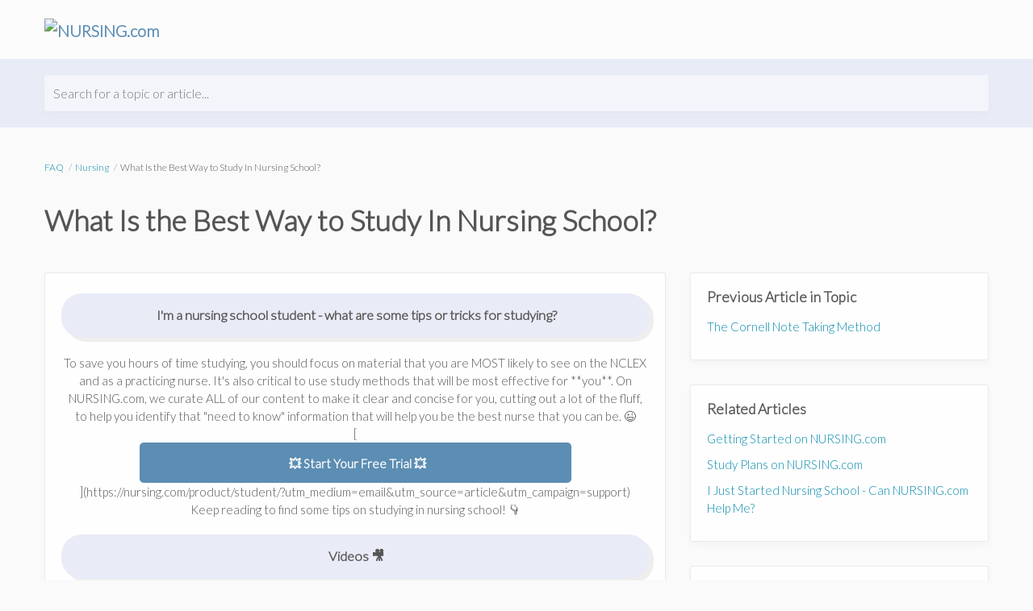

--- FILE ---
content_type: text/html; charset=utf-8
request_url: https://nursing.reamaze.com/kb/nursing/what-is-the-best-way-to-study-in-nursing-school
body_size: 5263
content:
<!DOCTYPE html>
<html  itemscope itemtype="https://schema.org/FAQPage">
<head>
  <title>
        What Is the Best Way to Study In Nursing School?

      -
    NURSING.com
  </title>

  <meta name="viewport" content="width=device-width, initial-scale=1.0, maximum-scale=1.0, user-scalable=no" />


  <link rel="stylesheet" href="https://cdn.reamaze.com/assets/application-9f80df2750347f81446e10a304f8b53ce20db995baf2139aedb9a67396ef61d4.css" media="screen" />
  <script src="https://cdn.reamaze.com/assets/application-66e2ff1780ba849e0b368de6ec38d466ebcfab30def43b083125b962323ba3d4.js"></script>
  <meta name="csrf-param" content="authenticity_token" />
<meta name="csrf-token" content="Q9I_QSAQoqJyv-qAUhvHBhUhNdnzUlslkGpiT6nsspn6xK-x0BOV417G7p5YFoQcY9pcDjB8FzxWH6uC6MdT4g" />

    <script type="text/javascript">
    if (top != self) {
      if (window.name == '_popup') {
        $jq.cookie('popup', 'true', { path: '/' });
      } else if (window.name.match(/^_widget/)) {
        $jq.cookie('framed', 'true', { path: '/' });
      } else {
        $jq.cookie('framed', 'true', { path: '/' });
      }

      window.location.replace(window.location + (window.location.search == '' ? '?' : '&') + 'transitioned=1');
    }
  </script>

  <link rel="preconnect" href="https://fonts.googleapis.com">
<link rel="preconnect" href="https://fonts.gstatic.com" crossorigin>
<link href="https://fonts.googleapis.com/css2?family=Lato:wght@300&display=swap" rel="stylesheet">

<style type="text/css">
  #header {
    background: rgb(252, 252, 252);
    color: rgb(92, 141, 179);
  }

  #header a,
  #header a:visited,
  #header a:hover {
    color: rgb(92, 141, 179);
  }

  #header #company-name a,
  #header #company-name a:visited,
  #header #company-name a:hover {
    color: rgb(92, 141, 179);
  }

  body a,
  body a:visited,
  body a:hover {
    color: #088aab;
  }

  body {
    font-family: Lato;
    color: #555555;
  }

  body #hero {
    background: rgb(232, 236, 247);
  }

  body.framed #hero {
    background: transparent;
    color: #555555;
  }

  body #hero h1 {
    color: rgb(40, 63, 82);
  }

  body.framed #hero h1 {
    color: #555555;
  }

  .kb-subhero h1 {
    font-family: Lato;
    color: #FBFBFB
  }

  h1, h2, h3, h4, h5 {
    font-family: Lato;
    color: #555555
  }

  h3 a,
  h3 a:hover,
  h3 a:visited {
    font-family: Lato;
    color: #555555
  }

  .topic-index-with-banner h3 a,
  .topic-index-with-banner h3 a:hover,
  .topic-index-with-banner h3 a:visited {
    font-family: Lato;
    color: #FBFBFB
  }

  .topic-index-with-banner .article-count,
  .topic-index-with-banner .article-count,
  .topic-index-with-banner .article-count{
    font-family: Lato;
    color: #FBFBFB
  }

  <link rel="preconnect" href="https://fonts.googleapis.com">
<link rel="preconnect" href="https://fonts.gstatic.com" crossorigin>
<link href="https://fonts.googleapis.com/css2?family=Lato:wght@300&display=swap" rel="stylesheet">
</style>


        <meta name="keywords" content="study tips, study tricks, study hacks, study techniques, tips, studying, save time, textbooks" />


  <link rel="canonical" href="https://nursing.reamaze.com/kb/nursing/what-is-the-best-way-to-study-in-nursing-school" />


</head>

<body class=" faq faq-article" itemscope itemprop="mainEntity" itemtype="https://schema.org/Question">
  <div id="custom-header">
      <div id="header">
  <div class="container">
    <div id="company-name" class="pull-left">
      <a href="www.nursing.com"><img src="https://nursing.com/wp-content/uploads/2019/12/nursing-com-logo-best.png" alt="NURSING.com" style="max-height: 50px;" height="50"></a>
    </div>
  </div>
</div>

  </div>

    <div id="hero">
      <div class="container">
            <div id="search-mini">
  <form id="search_form" autocomplete="off" action="/" accept-charset="UTF-8" method="get">
    <label for="q">Search for a topic or article...</label>

    <input type="text" name="q" id="q" onkeyup="if (this.timeout) { clearTimeout(this.timeout) } that = $jq(this); this.timeout = setTimeout(function() { that.parent().trigger(&#39;submit&#39;); }, 800);" autocomplete="off" aria-label="Search for a topic or article..." />

    <script>
//<![CDATA[
  $jq(function(){
    // Wait for the inFieldLabels plugin to be available
    function initializeInFieldLabels() {
      if (typeof $jq.fn.inFieldLabels !== 'undefined') {
        $jq('label').inFieldLabels({
          fadeOpacity: 0.8
        });
      } else {
        setTimeout(initializeInFieldLabels, 50);
      }
    }

    // Also re-initialize if jQuery gets reloaded (handles jQuery conflicts)
    // Use a MutationObserver to detect when new scripts are added
    if (window.MutationObserver) {
      var observer = new MutationObserver(function(mutations) {
        mutations.forEach(function(mutation) {
          if (mutation.type === 'childList') {
            mutation.addedNodes.forEach(function(node) {
              if (node.tagName === 'SCRIPT' && node.src && node.src.includes('jquery')) {
                console.log('jQuery script detected - reinitializing inFieldLabels');
                setTimeout(initializeInFieldLabels, 500);
              }
            });
          }
        });
      });

      observer.observe(document.head, { childList: true, subtree: true });
    }

    initializeInFieldLabels();
  });

  $jq('#search_form').on('submit', function (e) {
    e.preventDefault();

    $jq('#search_form').addClass('searching');

    var brand = $jq('#_brand').val();
    var value = $jq('#search_form').find('input[type="text"]').val();
    var url = '/search.json?q=' + encodeURIComponent(value)
    if (brand) {
      url = url + '&_brand=' + encodeURIComponent(brand)
    }

    if ($jq(document.body).hasClass('popup')) {
      url = url + '&popup=1'
    }

    $jq.ajax({
      dataType: "json",
      url: url,
      success: function (data) {
        $jq('#search-drop').replaceWith(data.content);
        $jq('#search_form').removeClass('searching');
        $jq('#search_form').find('input[type="text"]').focus();

        // Parse the returned HTML and extract hrefs
        var tempDiv = document.createElement('div');
        tempDiv.innerHTML = data.content;
        var links = [];
        $jq(tempDiv).find('#search-results li .title a').slice(0, 3).each(function() {
          links.push($jq(this).attr('href'));
        });

        if (window.URLSearchParams && window.history && window.history.replaceState) {
          var searchParams = new URLSearchParams(window.location.search);
          searchParams.set("q", data.query);
          var url = location.pathname + '?' + searchParams.toString();
          window.history.replaceState({}, document.title, url);
        }
        if (!!window.gtag) {
          window.gtag('event', 'search_term', {
            'event_category': 'KB_search',
            'event_label': data.query,
            'top_suggestions': links.join(',')
          });
        }
      }
    })
  });

//]]>
</script>
</form>
  <div id="search-drop">
</div>

</div>


      </div>
    </div>

    <div id="content">
      <div class="container">
          <ol id="breadcrumb" itemscope itemtype="http://schema.org/BreadcrumbList">
            
  <li itemprop="itemListElement" itemscope itemtype="http://schema.org/ListItem">
    <a itemprop="item" href="/">
      <span itemprop="name">FAQ</span>
</a>      <meta itemprop="position" content="1" />
  </li>

    <li itemprop="itemListElement" itemscope itemtype="http://schema.org/ListItem">
      <a itemprop="item" href="/kb/nursing">
        <span itemprop="name">Nursing</span>
</a>      <meta itemprop="position" content="2" />
    </li>

  <li itemprop="itemListElement" itemscope itemtype="http://schema.org/ListItem">
    <span itemprop="name">What Is the Best Way to Study In Nursing School?</span>
    <meta itemprop="position" content="3" />
  </li>

          </ol>

        










<div class="kb-article">

    <meta itemprop="keywords" content="study tips, study tricks, study hacks, study techniques, tips, studying, save time, textbooks" />

    <h1 itemprop="name">What Is the Best Way to Study In Nursing School?</h1>

  <div class="row-fluid">
    <div class="article-content span8">
      <div class="body">

        <div itemscope itemprop="acceptedAnswer" itemtype="https://schema.org/Answer">
          <div itemprop="text">
              <center><blockquote style="font-size: 1.1em; font-weight:bold; min-height: 25px;border-radius: 25px; border: 0px solid #666; padding: 15px; background-color:#e9ecf7;box-shadow: 6px 5px 0px #eee;"> I'm a nursing school student - what are some tips or tricks for studying? </blockquote></center>

<center> To save you hours of time studying, you should focus on  material that you are MOST likely to see on the NCLEX and as a practicing nurse. It's also critical to use study methods that will be most effective for **you**. 

On NURSING.com, we curate ALL of our content to make it clear and concise for you, cutting out a lot of the fluff, to help you identify that "need to know" information that will help you be the best nurse that you can be. 😉

<center>[<div style="background-color:#5c8db3; Width:500px; height:20px; color: white; padding: 15px; Font-weight:bold; border-style: hidden hidden hidden solid; border-width: 5px; border-radius: 5px; border-left-color: #5c8db3"> 💥 Start Your Free Trial 💥</div>](https://nursing.com/product/student/?utm_medium=email&utm_source=article&utm_campaign=support)</center>

<p>Keep reading to find some tips on studying in nursing school! 👇</center></p>

<center><blockquote style="font-size: 1.1em; font-weight:bold; min-height: 25px;border-radius: 25px; border: 0px solid #666; padding: 15px; background-color:#e9ecf7;box-shadow: 6px 5px 0px #eee;"> Videos 🎥 </blockquote></center>

<center> **How To Study 🤔** </center>

<center><iframe width="560" height="315" src="https://www.youtube.com/embed/fCUe8W1dPRc" title="YouTube video player" frameborder="0" allow="accelerometer; autoplay; clipboard-write; encrypted-media; gyroscope; picture-in-picture" allowfullscreen></iframe> </center>

<center> **Where To Study 🥴** </center>

<center><iframe width="560" height="315" src="https://www.youtube.com/embed/DQf3wT-IvWA" title="YouTube video player" frameborder="0" allow="accelerometer; autoplay; clipboard-write; encrypted-media; gyroscope; picture-in-picture" allowfullscreen></iframe> <center>

<center> **Using Pictures to Help You Study 🎨** </center>

<center><iframe width="560" height="315" src="https://www.youtube.com/embed/9v0eFk86DEY" title="YouTube video player" frameborder="0" allow="accelerometer; autoplay; clipboard-write; encrypted-media; gyroscope; picture-in-picture" allowfullscreen></iframe> </center>

<center> **How to Save 4+ Hours of Study Time per Week 🔥** </center>

<p><iframe width="560" height="315" src="https://www.youtube.com/embed/90XFr49gK3A" title="YouTube video player" frameborder="0" allow="accelerometer; autoplay; clipboard-write; encrypted-media; gyroscope; picture-in-picture" allowfullscreen></iframe> </center></p>

<center> *Don't forget to start your FREE trial!* [<div style="background-color:#5c8db3; Width:500px; height:20px; color: white; padding: 15px; Font-weight:bold; border-style: hidden hidden hidden solid; border-width: 5px; border-radius: 5px; border-left-color: #5c8db3"> Start Saving 4+ Hours Per Week </div>](https://nursing.com/product/student/?utm_medium=email&utm_source=article&utm_campaign=support)</center>

<center>[Return to Help Center](https://nursing.com/faqs/)</center>

          </div>
        </div>


      </div>
    </div>

    <div class="article-meta span4">


        <ul class="article-meta-module unstyled content-list" style="margin-bottom: 30px">
          <h4>Previous Article in Topic</h4>
          <li><a href="/kb/nursing/the-cornell-note-taking-method-87051cbde388cb17">The Cornell Note Taking Method</a></li>
        </ul>

        <ul class="article-meta-module unstyled content-list" style="margin-bottom: 30px">
          <h4>Related Articles</h4>
            <li><a href="/kb/academy-questions/getting-started">Getting Started on NURSING.com</a></li>
            <li><a href="/kb/academy-questions/study-plans-on-nursing-dot-com">Study Plans on NURSING.com</a></li>
            <li><a href="/kb/nursing/i-am-just-starting-nursing-school">I Just Started Nursing School - Can NURSING.com Help Me?</a></li>
        </ul>


        <ul class="article-meta-module unstyled content-list">
    <h4>Was this article helpful?</h4>
    <li><button href="#" class="feedback-button feedback-button--up muted js--feedback-up"><i class="icon rmzfa far rmzfa-thumbs-up"></i></button><button href="#" class="feedback-button feedback-button--down muted js--feedback-down"><i class="icon rmzfa far rmzfa-thumbs-down"></i></button><li>
  </ul>

  <script type="text/javascript">
    var localStorageKeyName = 'article-feedback';
    var articleId = 90913;
    var voteEndpoint = "/kb/nursing/what-is-the-best-way-to-study-in-nursing-school/vote";
    var upButton = $jq('.js--feedback-up');
    var downButton = $jq('.js--feedback-down');

    function getAllVotes() {
      return JSON.parse(localStorage.getItem(localStorageKeyName)) || {};
    }

    function getExistingVote() {
      var articleFeedbacks = getAllVotes();
      return articleFeedbacks[articleId] || {};
    }

    function setVote(vote) {
      var existingVotes = getAllVotes();
      existingVotes[articleId] = vote
      localStorage.setItem(localStorageKeyName, JSON.stringify(existingVotes));
    }

    function updateActiveButton(activeButton, inActiveButton) {
      activeButton.addClass('feedback-button--pressed');
      if (inActiveButton) {
        inActiveButton.removeClass('feedback-button--pressed');
      }
    }

    function handleVoteSubmit(direction) {
      var existingVote = getExistingVote();

      if (direction === existingVote.direction) {
        return;
      }

      $jq.ajax({
        dataType: 'json',
        url: voteEndpoint,
        method: 'POST',
        data: {
          direction: direction,
          vote_id: existingVote.id,
        },
        success: function (response) {
          setVote({ id: response.vote.id, direction: response.vote.direction });
        }
      });
    }

    upButton.on('click', function () {
      updateActiveButton(upButton, downButton);
      handleVoteSubmit('positive');
    });

    downButton.on('click', function () {
      updateActiveButton(downButton, upButton);
      handleVoteSubmit('negative');
    });

    var existingVote = getExistingVote();
    if (existingVote.direction === 'positive' || existingVote.direction === 'negative') {
      updateActiveButton(existingVote.direction === 'positive' ? upButton : downButton);
    }
  </script>

    </div>
  </div>

    <div id="ask-a-question" class="section">
      <h3></h3>
      <p>Not finding what you&#39;re looking for? <a id="link-contact-us" href="/conversations/new">Contact Us Directly</a></p>
    </div>
  
</div>

      </div>
    </div>

    <div id="shared-footer">
        <div id="footer">
  <div class="container">
    <div id="branding">
        We run on <a href="https://www.reamaze.com">re:amaze</a>
    </div>
  </div>
</div>

  <script type="text/javascript">
    (function(i,s,o,g,r,a,m){i['GoogleAnalyticsObject']=r;i[r]=i[r]||function(){
    (i[r].q=i[r].q||[]).push(arguments)},i[r].l=1*new Date();a=s.createElement(o),
    m=s.getElementsByTagName(o)[0];a.async=1;a.src=g;m.parentNode.insertBefore(a,m)
    })(window,document,'script','https://www.google-analytics.com/analytics.js','ga');

    var loc = window.location.pathname;

    try {
      var query = (window.location.search || "").replace(/(^\?)/,'').split("&").map(function(n){return n = n.split("="),this[n[0]] = (n[1] ? decodeURIComponent(n[1]) : n[1]),this}.bind({}))[0];

      if (query && query["q"]) {
        loc = loc + "?q=" + encodeURIComponent(query["q"]);
      }
    } catch (e) {
    }

    ga('create', ' UA-21653899-57', 'auto');
    ga('set', 'location', loc);
    ga('send', 'pageview');
    ga('set', 'campaignName', 'Reamaze KB');
    ga('set', 'campaignSource', 'reamaze');
    ga('set', 'campaignMedium', 'kb');
  </script>


      <script type="text/javascript">
  $jq(function() {
    var cookie_domain =
      window.location.href.match('reamaze.com') ?
        'reamaze.com' : null;

    $jq.cookie('tz_minute_offset', new Date().getTimezoneOffset(), {
      expires: 365,
      path: '/',
      domain: cookie_domain
    });

    $jq.cookie('tz_name', jstz.determine().name(), {
      expires: 365,
      path: '/',
      domain: cookie_domain
    });
  });
</script>

    </div>

    <div id="custom-footer">
      [Contact Us Directly](www.nursing.com/contact)
    </div>
</body>
</html>


--- FILE ---
content_type: text/plain
request_url: https://www.google-analytics.com/j/collect?v=1&_v=j102&a=1918161459&t=pageview&_s=1&dl=%2Fkb%2Fnursing%2Fwhat-is-the-best-way-to-study-in-nursing-school&ul=en-us%40posix&dt=What%20Is%20the%20Best%20Way%20to%20Study%20In%20Nursing%20School%3F%20-%20NURSING.com&sr=1280x720&vp=1280x720&_u=YEBAAEABAAAAACgAI~&jid=1864909494&gjid=563118458&cid=660816757.1769027769&tid=UA-21653899-57&_gid=1284231942.1769027769&_r=1&_slc=1&z=1661447972
body_size: -451
content:
2,cG-KQ6RSVHXS7